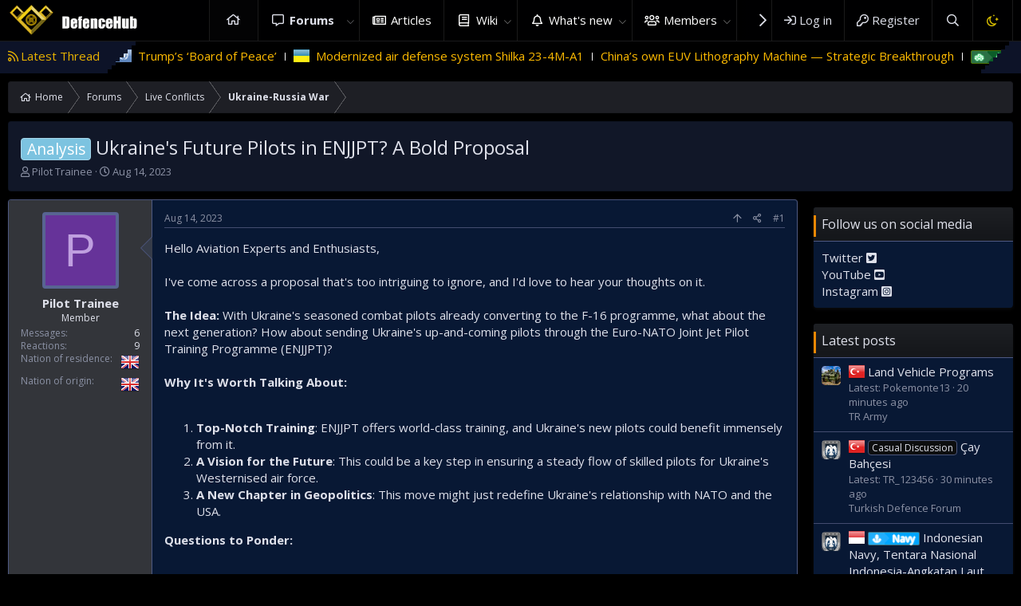

--- FILE ---
content_type: text/html; charset=utf-8
request_url: https://www.google.com/recaptcha/api2/aframe
body_size: 256
content:
<!DOCTYPE HTML><html><head><meta http-equiv="content-type" content="text/html; charset=UTF-8"></head><body><script nonce="5Gmi-30T0P1o5sRlp3iwPw">/** Anti-fraud and anti-abuse applications only. See google.com/recaptcha */ try{var clients={'sodar':'https://pagead2.googlesyndication.com/pagead/sodar?'};window.addEventListener("message",function(a){try{if(a.source===window.parent){var b=JSON.parse(a.data);var c=clients[b['id']];if(c){var d=document.createElement('img');d.src=c+b['params']+'&rc='+(localStorage.getItem("rc::a")?sessionStorage.getItem("rc::b"):"");window.document.body.appendChild(d);sessionStorage.setItem("rc::e",parseInt(sessionStorage.getItem("rc::e")||0)+1);localStorage.setItem("rc::h",'1769008396612');}}}catch(b){}});window.parent.postMessage("_grecaptcha_ready", "*");}catch(b){}</script></body></html>